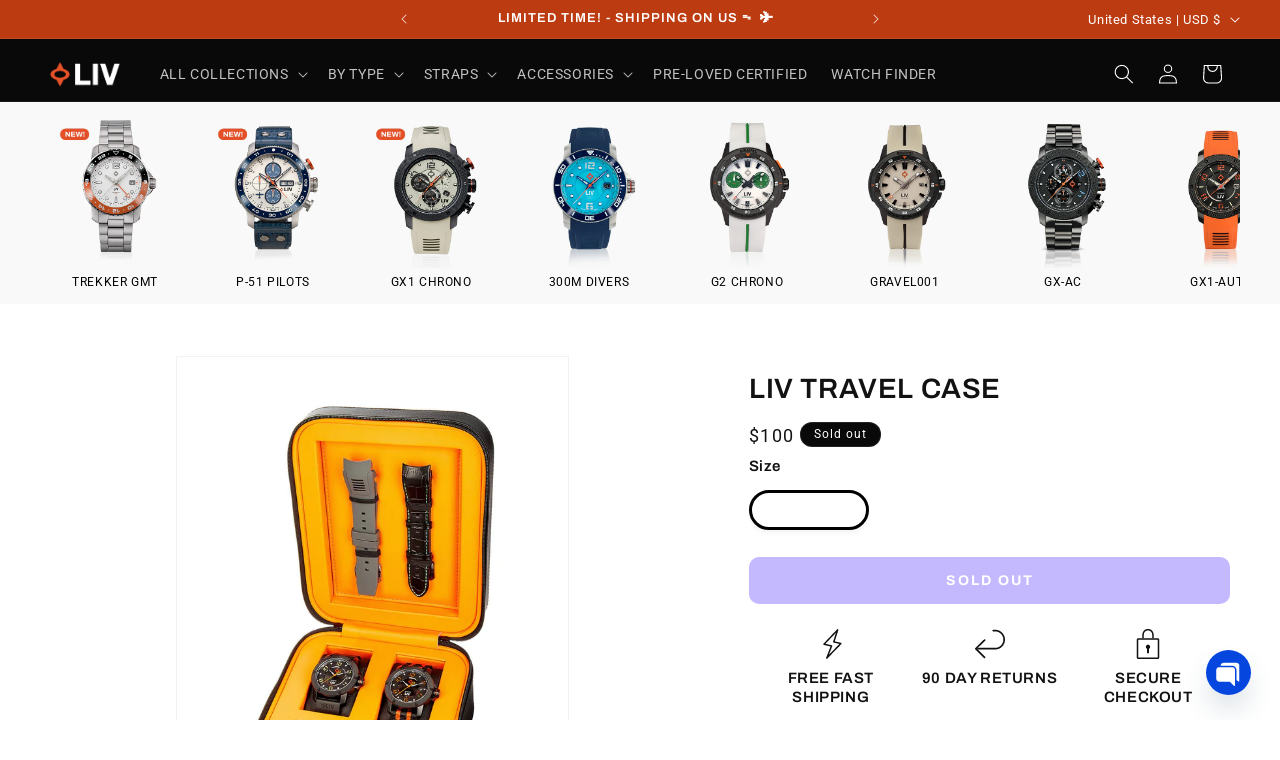

--- FILE ---
content_type: text/css
request_url: https://www.livwatches.com/cdn/shop/t/229/assets/component-menu-drawer.css?v=147478906057189667651741800642
body_size: 227
content:
.header__icon--menu{position:initial}.js menu-drawer>details>summary:before,.js menu-drawer>details[open]:not(.menu-opening)>summary:before{content:"";position:absolute;cursor:default;width:100%;height:calc(100vh - 100%);height:calc(var(--viewport-height, 100vh) - (var(--header-bottom-position, 100%)));top:100%;left:0;background:rgba(var(--color-foreground),.5);opacity:0;visibility:hidden;z-index:2;transition:opacity 0s,visibility 0s}menu-drawer>details[open]>summary:before{visibility:visible;opacity:1;transition:opacity var(--duration-default) ease,visibility var(--duration-default) ease}.menu-drawer{position:absolute;transform:translate(-100%);visibility:hidden;z-index:3;left:0;top:100%;width:100%;padding:0;background-color:rgb(var(--color-background));overflow-x:hidden;filter:drop-shadow(var(--drawer-shadow-horizontal-offset) var(--drawer-shadow-vertical-offset) var(--drawer-shadow-blur-radius) rgba(var(--color-shadow),var(--drawer-shadow-opacity)))}.js .menu-drawer{height:calc(100vh - 100%);height:calc(var(--viewport-height, 100vh) - (var(--header-bottom-position, 100%)))}.js details[open]>.menu-drawer,.js details[open]>.menu-drawer__submenu{transition:transform var(--duration-default) ease,visibility var(--duration-default) ease}.js details[open].menu-opening>.menu-drawer,details[open].menu-opening>.menu-drawer__submenu{transform:translate(0);visibility:visible}.js .menu-drawer__navigation .submenu-open{visibility:hidden}@media screen and (min-width: 750px){.menu-drawer{width:40rem;border-width:0 var(--drawer-border-width) 0 0;border-style:solid;border-color:rgba(var(--color-foreground),var(--drawer-border-opacity))}}.menu-drawer__inner-container{position:relative;height:100%}.menu-drawer__navigation-container{display:grid;grid-template-rows:1fr auto;align-content:space-between;overflow-y:auto;height:100%}.menu-drawer__navigation{padding:3rem 0}.menu-drawer__inner-submenu{height:100%;overflow-x:hidden;overflow-y:auto}.js .menu-drawer__menu li{margin-bottom:.2rem}.menu-drawer__menu-item{padding:1.1rem 3rem;text-decoration:none;font-size:1.8rem}.menu-drawer summary.menu-drawer__menu-item{padding-right:5.2rem}.menu-drawer__menu-item--active,.menu-drawer__menu-item:focus,.menu-drawer__close-button:focus,.menu-drawer__menu-item:hover,.menu-drawer__close-button:hover{color:rgb(var(--color-foreground));background-color:rgba(var(--color-foreground),.04)}.menu-drawer__menu-item--active:hover{background-color:rgba(var(--color-foreground),.08)}.js .menu-drawer__menu-item .icon-caret{display:none}.menu-drawer__menu-item>.svg-wrapper{width:15px;position:absolute;right:3rem;top:50%;transform:translateY(-50%)}.js .menu-drawer__submenu{position:absolute;top:0;width:100%;bottom:0;left:0;background-color:rgb(var(--color-background));z-index:1;transform:translate(100%);visibility:hidden}.js .menu-drawer__submenu .menu-drawer__submenu{overflow-y:auto}.menu-drawer__close-button{margin-top:1.5rem;padding:1.2rem 2.6rem 1.2rem 3rem;text-decoration:none;display:flex;align-items:center;font-size:1.4rem;width:100%;background-color:transparent;font-family:var(--font-body-family);font-style:var(--font-body-style);text-align:left}.menu-drawer__close-button .svg-wrapper{transform:rotate(180deg);margin-right:1rem;width:15px}.menu-drawer__utility-links{padding:0;background-color:rgba(var(--color-foreground),.03);position:relative}.header--has-social .menu-drawer__utility-links{padding:2rem 3rem}@media screen and (max-width: 749px){.header--has-account:where(:not(.header--has-social):not(.header--has-localizations)) .menu-drawer__utility-links{padding:2rem 3rem}}@media screen and (max-width: 989px){.header--has-localizations:where(:not(.header--has-social)) .menu-drawer__utility-links{padding:2rem 3rem}}.menu-drawer__account{display:inline-flex;align-items:center;text-decoration:none;padding:1rem 0;font-size:1.4rem;color:rgb(var(--color-foreground));margin-bottom:0}.menu-drawer__utility-links:has(.menu-drawer__localization) .menu-drawer__account{margin:0}.menu-drawer__account account-icon>.svg-wrapper{height:2rem;width:2rem;margin-right:1rem}.menu-drawer__account shop-user-avatar{--shop-avatar-size: 2.4rem;margin-right:.55rem;margin-left:-.45rem}.menu-drawer__account:hover account-icon>.svg-wrapper{transform:scale(1.07)}.menu-drawer .list-social{justify-content:flex-start;margin-left:-1.25rem}.menu-drawer .list-social:empty{display:none}.menu-drawer .list-social__link{padding:1.1rem}@media screen and (max-width: 749px){.menu-drawer.country-selector-open{transform:none!important;filter:none!important;transition:none!important}}
/*# sourceMappingURL=/cdn/shop/t/229/assets/component-menu-drawer.css.map?v=147478906057189667651741800642 */


--- FILE ---
content_type: text/javascript; charset=utf-8
request_url: https://www.livwatches.com/products/collections-travel-goods.js
body_size: 222
content:
{"id":7651859079,"title":"LIV Travel Case","handle":"collections-travel-goods","description":"The ideal luxury watch case for your LIV Watches, making it safe to travel with all your favorites. You will find four removable cushions inside, making it easy to insert and remove your watches: lightweight casing and convenient elastic strap holders on the top side.","published_at":"2022-09-14T11:04:15-04:00","created_at":"2016-07-05T20:13:03-04:00","vendor":"LIV","type":"Watch Case","tags":["_wf_cus","_wf_exc","accessories","preorder","travel roll"],"price":10000,"price_min":10000,"price_max":10000,"available":false,"price_varies":false,"compare_at_price":null,"compare_at_price_min":0,"compare_at_price_max":0,"compare_at_price_varies":false,"variants":[{"id":24272528391,"title":"4 Watches","option1":"4 Watches","option2":null,"option3":null,"sku":"LIVWC4","requires_shipping":true,"taxable":true,"featured_image":{"id":18806309511,"product_id":7651859079,"position":1,"created_at":"2016-08-18T21:44:51-04:00","updated_at":"2020-11-23T16:10:24-05:00","alt":"LIV Multi Watch \u0026 Strap Case - LIV Swiss Watches","width":1460,"height":2048,"src":"https:\/\/cdn.shopify.com\/s\/files\/1\/1308\/3723\/products\/1460-2048_LIV_Accessory_Case_14.jpg?v=1606165824","variant_ids":[24272528391]},"available":false,"name":"LIV Travel Case - 4 Watches","public_title":"4 Watches","options":["4 Watches"],"price":10000,"weight":907,"compare_at_price":null,"inventory_quantity":0,"inventory_management":"shopify","inventory_policy":"deny","barcode":"00819484021735","featured_media":{"alt":"LIV Multi Watch \u0026 Strap Case - LIV Swiss Watches","id":310097805367,"position":1,"preview_image":{"aspect_ratio":0.713,"height":2048,"width":1460,"src":"https:\/\/cdn.shopify.com\/s\/files\/1\/1308\/3723\/products\/1460-2048_LIV_Accessory_Case_14.jpg?v=1606165824"}},"quantity_rule":{"min":1,"max":null,"increment":1},"quantity_price_breaks":[],"requires_selling_plan":false,"selling_plan_allocations":[]}],"images":["\/\/cdn.shopify.com\/s\/files\/1\/1308\/3723\/products\/1460-2048_LIV_Accessory_Case_14.jpg?v=1606165824","\/\/cdn.shopify.com\/s\/files\/1\/1308\/3723\/products\/1460-2048_LIV_Accessory_Case_19.jpg?v=1606165824","\/\/cdn.shopify.com\/s\/files\/1\/1308\/3723\/products\/1460-2048_LIV_Accessory_Case_15.jpg?v=1606165824","\/\/cdn.shopify.com\/s\/files\/1\/1308\/3723\/products\/1460-2048_LIV_Accessory_Case_18.jpg?v=1606165824"],"featured_image":"\/\/cdn.shopify.com\/s\/files\/1\/1308\/3723\/products\/1460-2048_LIV_Accessory_Case_14.jpg?v=1606165824","options":[{"name":"Size","position":1,"values":["4 Watches"]}],"url":"\/products\/collections-travel-goods","media":[{"alt":"LIV Multi Watch \u0026 Strap Case - LIV Swiss Watches","id":310097805367,"position":1,"preview_image":{"aspect_ratio":0.713,"height":2048,"width":1460,"src":"https:\/\/cdn.shopify.com\/s\/files\/1\/1308\/3723\/products\/1460-2048_LIV_Accessory_Case_14.jpg?v=1606165824"},"aspect_ratio":0.713,"height":2048,"media_type":"image","src":"https:\/\/cdn.shopify.com\/s\/files\/1\/1308\/3723\/products\/1460-2048_LIV_Accessory_Case_14.jpg?v=1606165824","width":1460},{"alt":"LIV Multi Watch \u0026 Strap Case - LIV Swiss Watches","id":310097772599,"position":2,"preview_image":{"aspect_ratio":0.713,"height":2048,"width":1460,"src":"https:\/\/cdn.shopify.com\/s\/files\/1\/1308\/3723\/products\/1460-2048_LIV_Accessory_Case_19.jpg?v=1606165824"},"aspect_ratio":0.713,"height":2048,"media_type":"image","src":"https:\/\/cdn.shopify.com\/s\/files\/1\/1308\/3723\/products\/1460-2048_LIV_Accessory_Case_19.jpg?v=1606165824","width":1460},{"alt":"LIV Multi Watch \u0026 Strap Case - LIV Swiss Watches","id":310097838135,"position":3,"preview_image":{"aspect_ratio":0.713,"height":2048,"width":1460,"src":"https:\/\/cdn.shopify.com\/s\/files\/1\/1308\/3723\/products\/1460-2048_LIV_Accessory_Case_15.jpg?v=1606165824"},"aspect_ratio":0.713,"height":2048,"media_type":"image","src":"https:\/\/cdn.shopify.com\/s\/files\/1\/1308\/3723\/products\/1460-2048_LIV_Accessory_Case_15.jpg?v=1606165824","width":1460},{"alt":"LIV Multi Watch \u0026 Strap Case - LIV Swiss Watches","id":310097870903,"position":4,"preview_image":{"aspect_ratio":0.713,"height":2048,"width":1460,"src":"https:\/\/cdn.shopify.com\/s\/files\/1\/1308\/3723\/products\/1460-2048_LIV_Accessory_Case_18.jpg?v=1606165824"},"aspect_ratio":0.713,"height":2048,"media_type":"image","src":"https:\/\/cdn.shopify.com\/s\/files\/1\/1308\/3723\/products\/1460-2048_LIV_Accessory_Case_18.jpg?v=1606165824","width":1460}],"requires_selling_plan":false,"selling_plan_groups":[]}

--- FILE ---
content_type: text/plain;charset=UTF-8, text/javascript
request_url: https://app.accessibilityspark.com/sessions?shop=livwatches.myshopify.com
body_size: -83
content:
// 1768730907137 | livwatches.myshopify.com | null | undefined

--- FILE ---
content_type: image/svg+xml
request_url: https://www.livwatches.com/cdn/shop/files/liv-logo.svg?v=1731000277&width=70
body_size: 100003
content:
<svg text-rendering="geometricPrecision" shape-rendering="geometricPrecision" viewBox="0 0 5333 3000" xmlns:xlink="http://www.w3.org/1999/xlink" xmlns="http://www.w3.org/2000/svg" id="eU6O9vkALKf1"><image preserveAspectRatio="xMidYMid meet" xlink:href="[data-uri]" height="3000" width="5333"></image></svg>


--- FILE ---
content_type: text/javascript; charset=utf-8
request_url: https://www.livwatches.com/products/collections-travel-goods.js
body_size: 340
content:
{"id":7651859079,"title":"LIV Travel Case","handle":"collections-travel-goods","description":"The ideal luxury watch case for your LIV Watches, making it safe to travel with all your favorites. You will find four removable cushions inside, making it easy to insert and remove your watches: lightweight casing and convenient elastic strap holders on the top side.","published_at":"2022-09-14T11:04:15-04:00","created_at":"2016-07-05T20:13:03-04:00","vendor":"LIV","type":"Watch Case","tags":["_wf_cus","_wf_exc","accessories","preorder","travel roll"],"price":10000,"price_min":10000,"price_max":10000,"available":false,"price_varies":false,"compare_at_price":null,"compare_at_price_min":0,"compare_at_price_max":0,"compare_at_price_varies":false,"variants":[{"id":24272528391,"title":"4 Watches","option1":"4 Watches","option2":null,"option3":null,"sku":"LIVWC4","requires_shipping":true,"taxable":true,"featured_image":{"id":18806309511,"product_id":7651859079,"position":1,"created_at":"2016-08-18T21:44:51-04:00","updated_at":"2020-11-23T16:10:24-05:00","alt":"LIV Multi Watch \u0026 Strap Case - LIV Swiss Watches","width":1460,"height":2048,"src":"https:\/\/cdn.shopify.com\/s\/files\/1\/1308\/3723\/products\/1460-2048_LIV_Accessory_Case_14.jpg?v=1606165824","variant_ids":[24272528391]},"available":false,"name":"LIV Travel Case - 4 Watches","public_title":"4 Watches","options":["4 Watches"],"price":10000,"weight":907,"compare_at_price":null,"inventory_quantity":0,"inventory_management":"shopify","inventory_policy":"deny","barcode":"00819484021735","featured_media":{"alt":"LIV Multi Watch \u0026 Strap Case - LIV Swiss Watches","id":310097805367,"position":1,"preview_image":{"aspect_ratio":0.713,"height":2048,"width":1460,"src":"https:\/\/cdn.shopify.com\/s\/files\/1\/1308\/3723\/products\/1460-2048_LIV_Accessory_Case_14.jpg?v=1606165824"}},"quantity_rule":{"min":1,"max":null,"increment":1},"quantity_price_breaks":[],"requires_selling_plan":false,"selling_plan_allocations":[]}],"images":["\/\/cdn.shopify.com\/s\/files\/1\/1308\/3723\/products\/1460-2048_LIV_Accessory_Case_14.jpg?v=1606165824","\/\/cdn.shopify.com\/s\/files\/1\/1308\/3723\/products\/1460-2048_LIV_Accessory_Case_19.jpg?v=1606165824","\/\/cdn.shopify.com\/s\/files\/1\/1308\/3723\/products\/1460-2048_LIV_Accessory_Case_15.jpg?v=1606165824","\/\/cdn.shopify.com\/s\/files\/1\/1308\/3723\/products\/1460-2048_LIV_Accessory_Case_18.jpg?v=1606165824"],"featured_image":"\/\/cdn.shopify.com\/s\/files\/1\/1308\/3723\/products\/1460-2048_LIV_Accessory_Case_14.jpg?v=1606165824","options":[{"name":"Size","position":1,"values":["4 Watches"]}],"url":"\/products\/collections-travel-goods","media":[{"alt":"LIV Multi Watch \u0026 Strap Case - LIV Swiss Watches","id":310097805367,"position":1,"preview_image":{"aspect_ratio":0.713,"height":2048,"width":1460,"src":"https:\/\/cdn.shopify.com\/s\/files\/1\/1308\/3723\/products\/1460-2048_LIV_Accessory_Case_14.jpg?v=1606165824"},"aspect_ratio":0.713,"height":2048,"media_type":"image","src":"https:\/\/cdn.shopify.com\/s\/files\/1\/1308\/3723\/products\/1460-2048_LIV_Accessory_Case_14.jpg?v=1606165824","width":1460},{"alt":"LIV Multi Watch \u0026 Strap Case - LIV Swiss Watches","id":310097772599,"position":2,"preview_image":{"aspect_ratio":0.713,"height":2048,"width":1460,"src":"https:\/\/cdn.shopify.com\/s\/files\/1\/1308\/3723\/products\/1460-2048_LIV_Accessory_Case_19.jpg?v=1606165824"},"aspect_ratio":0.713,"height":2048,"media_type":"image","src":"https:\/\/cdn.shopify.com\/s\/files\/1\/1308\/3723\/products\/1460-2048_LIV_Accessory_Case_19.jpg?v=1606165824","width":1460},{"alt":"LIV Multi Watch \u0026 Strap Case - LIV Swiss Watches","id":310097838135,"position":3,"preview_image":{"aspect_ratio":0.713,"height":2048,"width":1460,"src":"https:\/\/cdn.shopify.com\/s\/files\/1\/1308\/3723\/products\/1460-2048_LIV_Accessory_Case_15.jpg?v=1606165824"},"aspect_ratio":0.713,"height":2048,"media_type":"image","src":"https:\/\/cdn.shopify.com\/s\/files\/1\/1308\/3723\/products\/1460-2048_LIV_Accessory_Case_15.jpg?v=1606165824","width":1460},{"alt":"LIV Multi Watch \u0026 Strap Case - LIV Swiss Watches","id":310097870903,"position":4,"preview_image":{"aspect_ratio":0.713,"height":2048,"width":1460,"src":"https:\/\/cdn.shopify.com\/s\/files\/1\/1308\/3723\/products\/1460-2048_LIV_Accessory_Case_18.jpg?v=1606165824"},"aspect_ratio":0.713,"height":2048,"media_type":"image","src":"https:\/\/cdn.shopify.com\/s\/files\/1\/1308\/3723\/products\/1460-2048_LIV_Accessory_Case_18.jpg?v=1606165824","width":1460}],"requires_selling_plan":false,"selling_plan_groups":[]}